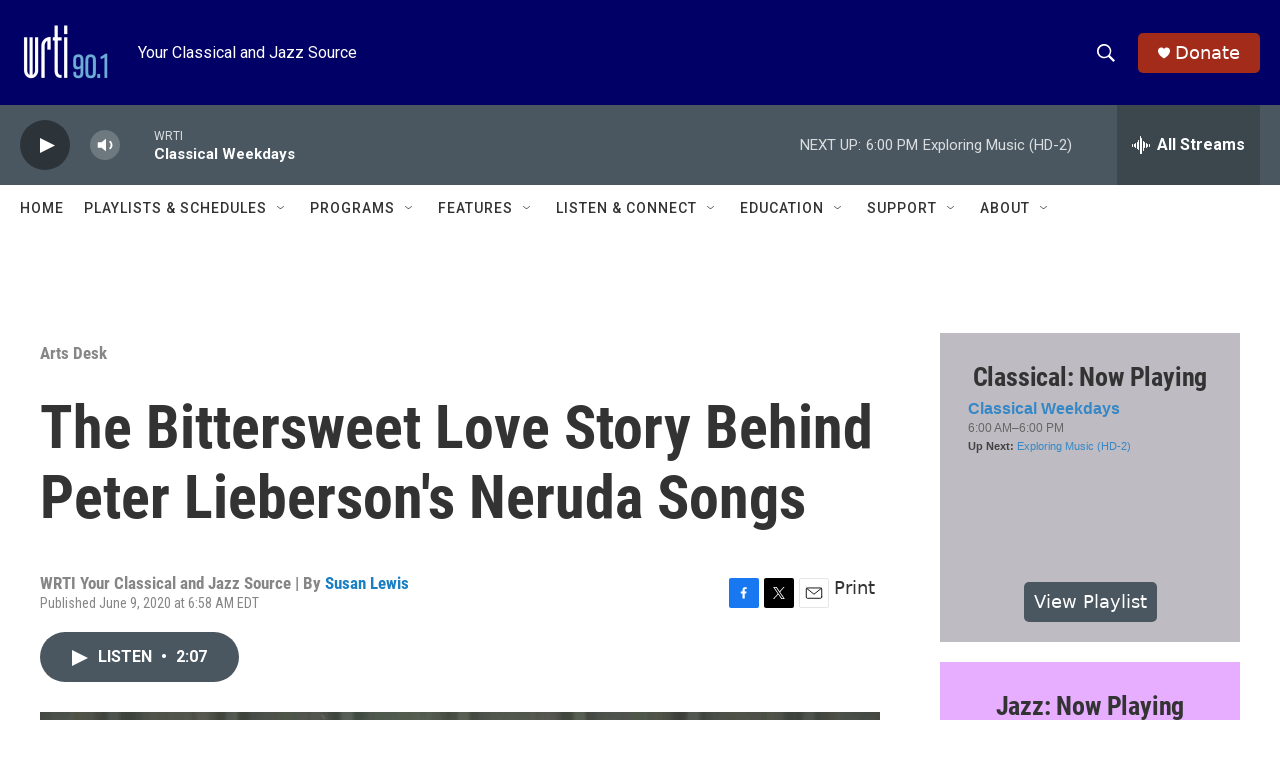

--- FILE ---
content_type: text/html; charset=utf-8
request_url: https://www.google.com/recaptcha/api2/aframe
body_size: 266
content:
<!DOCTYPE HTML><html><head><meta http-equiv="content-type" content="text/html; charset=UTF-8"></head><body><script nonce="DaYp_paVuzHuo6T0PtUlRQ">/** Anti-fraud and anti-abuse applications only. See google.com/recaptcha */ try{var clients={'sodar':'https://pagead2.googlesyndication.com/pagead/sodar?'};window.addEventListener("message",function(a){try{if(a.source===window.parent){var b=JSON.parse(a.data);var c=clients[b['id']];if(c){var d=document.createElement('img');d.src=c+b['params']+'&rc='+(localStorage.getItem("rc::a")?sessionStorage.getItem("rc::b"):"");window.document.body.appendChild(d);sessionStorage.setItem("rc::e",parseInt(sessionStorage.getItem("rc::e")||0)+1);localStorage.setItem("rc::h",'1763642084040');}}}catch(b){}});window.parent.postMessage("_grecaptcha_ready", "*");}catch(b){}</script></body></html>

--- FILE ---
content_type: text/javascript; charset=utf-8
request_url: https://api.composer.nprstations.org/v1/widget/53c7dbe1e1c8b9c77b4b9b6e/now?bust=734542279&callback=jQuery172013508242592543307_1763642082997&format=jsonp&date=2025-11-20&times=true&_=1763642083478
body_size: 402
content:
/**/ typeof jQuery172013508242592543307_1763642082997 === 'function' && jQuery172013508242592543307_1763642082997("<!--NOW PLAYING WIDGET --><div class=\"whatson-block\"><div class=\"whatson-program\"><a href=\"https://www.wrti.org/programs/classical-weekdays\" target=\"_blank\" class=\"whatson-programName\">Classical Weekdays</a><span>6:00 AM&#8211;6:00 PM</span></div><p><b>Up Next: </b><a href=\"https://www.wrti.org/programs/exploring-music-bill-mcglaughlin\" target=\"_blank\">Exploring Music (HD-2)</a></p></div>");

--- FILE ---
content_type: text/javascript; charset=utf-8
request_url: https://api.composer.nprstations.org/v1/widget/53c7dca6e1c8c27e811ab2ae/now?bust=101203638&callback=jQuery17208929292552945713_1763642083060&format=jsonp&date=2025-11-20&times=true&_=1763642083500
body_size: 372
content:
/**/ typeof jQuery17208929292552945713_1763642083060 === 'function' && jQuery17208929292552945713_1763642083060("<!--NOW PLAYING WIDGET --><div class=\"whatson-block\"><div class=\"whatson-program\"><a href=\"https://www.wrti.org/programs/jazz-through-day\" target=\"_blank\" class=\"whatson-programName\">Jazz Through the Day (HD-2)</a><span>6:00 AM&#8211;6:00 PM</span></div><p><b>Up Next: </b><a href=\"https://www.wrti.org/show/evening-jazz\" target=\"_blank\">Evening Jazz</a></p></div>");